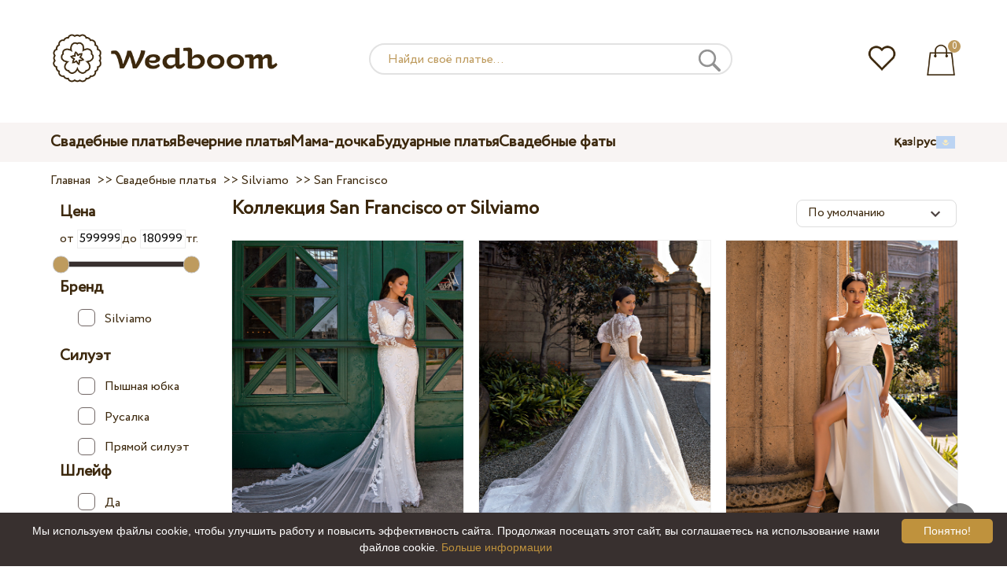

--- FILE ---
content_type: text/html; charset=UTF-8
request_url: https://wedboom.kz/ru/collections/silviamo-san-francisco/
body_size: 11835
content:
<!DOCTYPE html><html lang="ru"><head><title>Коллекция San Francisco от Silviamo – Wedboom.KZ – интернет-магазин платьев</title><meta http-equiv="Content-Type" content="text/html; charset=UTF-8"><meta name="description" content="Купить в интернет-магазине."><meta name="keywords" content="San Francisco"><meta name="viewport" content="width=device-width, initial-scale=1"><meta name="theme-color" content="#be9b5e"><link rel="icon" href="/favicon.ico" type="image/x-icon"><link rel="stylesheet" href="https://i.wdb.im/assets/css/normalize.min.css"><link rel="stylesheet" href="https://i.wdb.im/assets/css/style.min.css" media="screen"><link rel="alternate" href="https://wedboom.ua/ru/collections/silviamo-san-francisco/" hreflang="ru-UA"><link rel="alternate" href="https://wedboom.ua/uk/collections/silviamo-san-francisco/" hreflang="uk-UA"><link rel="alternate" href="https://wedboom.md/ru/collections/silviamo-san-francisco/" hreflang="ru-MD"><link rel="alternate" href="https://wedboom.md/ro/collections/silviamo-san-francisco/" hreflang="ro-MD"><link rel="alternate" href="https://wedboom.kz/ru/collections/silviamo-san-francisco/" hreflang="ru-KZ"><link rel="alternate" href="https://wedboom.kz/kk/collections/silviamo-san-francisco/" hreflang="kk-KZ"><link rel="alternate" href="https://wedboom.pl/collections/silviamo-san-francisco/" hreflang="pl-PL"><link rel="alternate" href="https://wedboom.cz/collections/silviamo-san-francisco/" hreflang="cs-CZ"><link rel="alternate" href="https://wedboom.de/collections/silviamo-san-francisco/" hreflang="de-DE"><link rel="alternate" href="https://wedboom.at/collections/silviamo-san-francisco/" hreflang="de-AT"><link rel="alternate" href="https://wedboom.be/fr/collections/silviamo-san-francisco/" hreflang="fr-BE"><link rel="alternate" href="https://wedboom.be/nl/collections/silviamo-san-francisco/" hreflang="nl-BE"><link rel="alternate" href="https://wedboom.fr/collections/silviamo-san-francisco/" hreflang="fr-FR"><link rel="alternate" href="https://wedboom.it/collections/silviamo-san-francisco/" hreflang="it-IT"><link rel="alternate" href="https://wedboom.nl/collections/silviamo-san-francisco/" hreflang="nl-NL"><link rel="alternate" href="https://wedboom.ro/collections/silviamo-san-francisco/" hreflang="ro-RO"><link rel="alternate" href="https://wedboom.ch/de/collections/silviamo-san-francisco/" hreflang="de-CH"><link rel="alternate" href="https://wedboom.ch/fr/collections/silviamo-san-francisco/" hreflang="fr-CH"><link rel="alternate" href="https://wedboom.ch/it/collections/silviamo-san-francisco/" hreflang="it-CH"><link rel="alternate" href="https://wedboom.co.uk/collections/silviamo-san-francisco/" hreflang="en-GB"><link rel="alternate" href="https://wedboom.eu/ru/collections/silviamo-san-francisco/" hreflang="ru"><link rel="alternate" href="https://wedboom.eu/en/collections/silviamo-san-francisco/" hreflang="en"><link rel="alternate" href="https://wedboom.eu/sk/collections/silviamo-san-francisco/" hreflang="sk-SK"><link rel="alternate" href="https://wedboom.eu/hu/collections/silviamo-san-francisco/" hreflang="hu-HU"><link rel="alternate" href="https://wedboom.eu/bg/collections/silviamo-san-francisco/" hreflang="bg-BG"><link rel="alternate" href="https://wedboom.eu/da/collections/silviamo-san-francisco/" hreflang="da-DK"><link rel="alternate" href="https://wedboom.eu/lv/collections/silviamo-san-francisco/" hreflang="lv-LV"><link rel="alternate" href="https://wedboom.eu/lt/collections/silviamo-san-francisco/" hreflang="lt-LT"><link rel="alternate" href="https://wedboom.eu/et/collections/silviamo-san-francisco/" hreflang="et-EE"><link rel="alternate" href="https://wedboom.eu/sv/collections/silviamo-san-francisco/" hreflang="sv-SE"><link rel="alternate" href="https://wedboom.eu/nn/collections/silviamo-san-francisco/" hreflang="nn-NO"><link rel="alternate" href="https://wedboom.eu/fi/collections/silviamo-san-francisco/" hreflang="fi-FI"><link rel="alternate" href="https://wedboom.eu/pt/collections/silviamo-san-francisco/" hreflang="pt-PT"><link rel="alternate" href="https://wedboom.eu/sr/collections/silviamo-san-francisco/" hreflang="sr-RS"><link rel="alternate" href="https://wedboom.eu/sl/collections/silviamo-san-francisco/" hreflang="sl-SI"><link rel="alternate" href="https://wedboom.eu/hr/collections/silviamo-san-francisco/" hreflang="hr-HR"><link rel="alternate" href="https://wedboom.eu/el/collections/silviamo-san-francisco/" hreflang="el-GR"><link rel="alternate" href="https://wedboom.net/collections/silviamo-san-francisco/" hreflang="x-default"><link rel="canonical" href="https://wedboom.kz/ru/collections/silviamo-san-francisco/" /><link href="https://i.wdb.im/assets/css/mmenu.css" type="text/css" rel="stylesheet"><link href="https://i.wdb.im/assets/css/jquery-ui.min.css" rel="stylesheet" type="text/css"><script src="https://i.wdb.im/assets/js/jquery-1.8.3.min.js"></script><script src="https://i.wdb.im/assets/js/jquery-ui.min.js"></script><script src="https://i.wdb.im/assets/js/ajax-cart.js"></script><script src="https://i.wdb.im/assets/js/ajax-filter.js"></script><script src="https://i.wdb.im/assets/js/jquery-ias.min.js"></script><script async src="https://i.wdb.im/assets/js/product-to-session.js"></script><script src="https://i.wdb.im/assets/js/jquery.autocomplete-min.js"></script><script>
$(function() {
 if ($(window).width() <= 500) { $("img").each(function() { $(this).attr("src", $(this).attr("src").replace("800x1200", "400x600")); }); } }); </script><script src="https://i.wdb.im/assets/js/mmenu.js"></script><script>	
$(function() {
	$(".input_search").autocomplete({
 serviceUrl:'/ajax/search_products_ru.php',
 minChars:1,
 noCache: false, 
 onSelect:
 function(suggestion){
 $(".input_search").closest('form').submit();
 },
 formatResult:
 function(suggestion, currentValue){
 var reEscape = new RegExp('(\\' + ['/', '.', '*', '+', '?', '|', '(', ')', '[', ']', '{', '}', '\\'].join('|\\') + ')', 'g');
 var pattern = '(' + currentValue.replace(reEscape, '\\$1') + ')';
 return (suggestion.data.image?"<img src='"+suggestion.data.image+"'> ":'') + suggestion.value.replace(new RegExp(pattern, 'gi'), '<strong>$1<\/strong>')+(suggestion.data.price_kzt?" <span>"+suggestion.data.price_kzt+" тг.</span>":'');
 }	
	});
});
$(function() {
	$(".input_search_mob").autocomplete({
 serviceUrl:'/ajax/search_products_ru.php',
 minChars:1,
 noCache: false, 
 onSelect:
 function(suggestion){
 $(".input_search_mob").closest('form').submit();
 },
 formatResult:
 function(suggestion, currentValue){
 var reEscape = new RegExp('(\\' + ['/', '.', '*', '+', '?', '|', '(', ')', '[', ']', '{', '}', '\\'].join('|\\') + ')', 'g');
 var pattern = '(' + currentValue.replace(reEscape, '\\$1') + ')';
 return (suggestion.data.image?"<img src='"+suggestion.data.image+"'> ":'') + suggestion.value.replace(new RegExp(pattern, 'gi'), '<strong>$1<\/strong>')+(suggestion.data.price_kzt?" <span>"+suggestion.data.price_kzt+" тг.</span>":'');
 }	
	});
});
</script><script async src="https://www.googletagmanager.com/gtag/js?id=UA-72647710-1"></script><script>
 window.dataLayer = window.dataLayer || [];
 function gtag(){dataLayer.push(arguments);}
 gtag('js', new Date());
 gtag('config', 'UA-72647710-1');
	</script><script>
 var _gaq = _gaq || [];
 _gaq.push(['_setAccount', 'UA-72647710-1']);
 _gaq.push(['_setDomainName', 'wedboom.kz']);
 _gaq.push(['_trackPageview']);
 (function() {
 var ga = document.createElement('script'); ga.type = 'text/javascript'; ga.async = true;
 ga.src = ('https:' == document.location.protocol ? 'https://ssl' : 'http://www') + '.google-analytics.com/ga.js';
 var s = document.getElementsByTagName('script')[0]; s.parentNode.insertBefore(ga, s);
 })();
	</script><script>(function(w,d,s,l,i){w[l]=w[l]||[];w[l].push({'gtm.start':
new Date().getTime(),event:'gtm.js'});var f=d.getElementsByTagName(s)[0],
j=d.createElement(s),dl=l!='dataLayer'?'&l='+l:'';j.async=true;j.src=
'https://www.googletagmanager.com/gtm.js?id='+i+dl;f.parentNode.insertBefore(j,f);
})(window,document,'script','dataLayer','GTM-{$version->google_gmt|escape}');</script><script>
 !function(f,b,e,v,n,t,s)
 {if(f.fbq)return;n=f.fbq=function(){n.callMethod?
 n.callMethod.apply(n,arguments):n.queue.push(arguments)};
 if(!f._fbq)f._fbq=n;n.push=n;n.loaded=!0;n.version='2.0';
 n.queue=[];t=b.createElement(e);t.async=!0;
 t.src=v;s=b.getElementsByTagName(e)[0];
 s.parentNode.insertBefore(t,s)}(window, document,'script',
 'https://connect.facebook.net/en_US/fbevents.js');
 fbq('init', '677481419402271'); 
 fbq('init', '499179584216696');
 fbq('track', 'PageView');
</script><script type='application/ld+json'>{"@context":"https://schema.org","@type":"Organization","url":"https://wedboom.eu/","sameAs":["https://www.facebook.com/wedboom","https://www.instagram.com/wedboomstore/"],"@id":"https://wedbooom.eu/#organization","name":"Wedboom","logo":"{$settings->cdn1}/images/logo.png"}</script><script>
var page = '';
var sort = '';
var keyword = '';
var current_url = 'https://wedboom.kz/';
current_url += 'ru/collections/silviamo-san-francisco/';
</script><script>
document.addEventListener(
"DOMContentLoaded", () => {
new Mmenu( "#my-menu", {
navbar: {
title: "Wedboom.KZ – интернет-магазин платьев"
}
});
}
);
</script><script>
$(document).ready(function(){
$(window).scroll(function(){
if ($(this).scrollTop() > 100) {
$('.scrollup').fadeIn();
} else {
$('.scrollup').fadeOut();
}
});
$('.scrollup').click(function(){
$("html, body").animate({ scrollTop: 0 }, 600);
return false;
});
});
</script><script>
fbq('trackCustom', 'ViewCategory', {
 content_name: 'Коллекция San Francisco от Silviamo ',
 content_category: 'Главная > Свадебные платья > Silviamo > San Francisco',
 content_ids: ['16647', '16646', '16645', '16644', '16643', '16642', '16641', '16640', '16639', '16638'],
 content_type: 'product',
 product_catalog_id: '530415554369526'
});
</script><script async id="cookieinfo" src="https://i.wdb.im/assets/js/cookieinfo.min.js" data-bg="#38302f" data-fg="#FFFFFF" data-divlinkbg="#bf923d" data-link="#bf923d" data-divlink="#FFFFFF" data-cookie="CookieInfoScript" data-message="Мы используем файлы cookie, чтобы улучшить работу и повысить эффективность сайта. Продолжая посещать этот сайт, вы соглашаетесь на использование нами файлов cookie." data-linkmsg="Больше информации" data-close-text="Понятно!"></script></head><body><noscript><img height="1" width="1" alt="" style="display:none" src="https://www.facebook.com/tr?id=677481419402271&ev=PageView&noscript=1" /></noscript><noscript><img height="1" width="1" alt="" style="display:none" src="https://www.facebook.com/tr?id=499179584216696&ev=PageView&noscript=1" /></noscript><script>
$(window).scroll(function() {
var height = $(window).scrollTop();
if(height > 130){
$("#header-fixed").slideDown(100);
} else{
$("#header-fixed").slideUp(100);
}
});
</script><div id="header-fixed"><div id="catalog-menu-container-fix"><div id="fixed-catalog"><ul><li><a href="/ru/wedding-dresses/">Свадебные платья</a></li><li><a href="/ru/evening-dresses/">Вечерние платья</a></li><li><a href="/ru/family-look/">Мама-дочка</a></li><li><a href="/ru/boudoir-dresses/">Будуарные платья</a></li><li><a href="/ru/bridal-veils/">Свадебные фаты</a></li></ul></div><div id="fixed-informer"><div class="wishlist_informer"><a href="/ru/wishlist/"><div class="whishlist-informer-off"></div></a></div><div class="cart_informer"><script>
$(document).ready(function(){
 $(".show-cart").click(function(){
 $("#header-fixed > .cart_informer > .data").show();
 $("#header > .cart_informer > .data").show();
 $("#header-mob > .cart_informer > .data").show();
 });
 $(".close-cart").click(function(){
 $("#header-fixed > .cart_informer > .data").hide();
 $("#header > .cart_informer > .data").hide();
 $("#header-mob > .cart_informer > .data").hide();
 });
});
</script><script>
function positionCartModal() {
 const modal = document.querySelector('.modal-cart');
 if (!modal) return;
 const modalHeight = modal.offsetHeight;
 const screenHeight = window.innerHeight;
 if (modalHeight < screenHeight * 0.9) { modal.style.top = '50%'; modal.style.transform = 'translate(-50%, -50%)'; } else { modal.style.top = '5%'; modal.style.transform = 'translateX(-50%)'; } } window.addEventListener('load', positionCartModal); window.addEventListener('resize', positionCartModal); </script><div class="cart-informer-off"></div><span class="informer-items informer-items-full">0</span></a></div><div id="modal_cart" class="modal data" style="display:none"><div class="modal-cart"><div class="close-cart"><a href="#"><img src="https://i.wdb.im/images/close-b.png" alt="закрыть" title="закрыть"></a></div><h4>Корзина</h4><span>Ваша корзина пуста</span></div></div></div></div></div></div><div id="header"><div id="logo"><a href="/ru/"><img src="https://i.wdb.im/images/logo.png" alt="Wedboom.KZ" title="Wedboom.KZ"></a></div><div id="search"><form action="/ru/search"><input class="input_search" type="text" name="keyword" value="" placeholder="Найди своё платье..."/><input type="hidden" name="lang" value="ru"><input type="image" src="[data-uri]" alt="поиск" title="поиск"></form></div><div class="wishlist_informer"><a href="/ru/wishlist/"><div class="whishlist-informer-off"></div></a></div><div class="cart_informer"><script>
$(document).ready(function(){
 $(".show-cart").click(function(){
 $("#header-fixed > .cart_informer > .data").show();
 $("#header > .cart_informer > .data").show();
 $("#header-mob > .cart_informer > .data").show();
 });
 $(".close-cart").click(function(){
 $("#header-fixed > .cart_informer > .data").hide();
 $("#header > .cart_informer > .data").hide();
 $("#header-mob > .cart_informer > .data").hide();
 });
});
</script><script>
function positionCartModal() {
 const modal = document.querySelector('.modal-cart');
 if (!modal) return;
 const modalHeight = modal.offsetHeight;
 const screenHeight = window.innerHeight;
 if (modalHeight < screenHeight * 0.9) { modal.style.top = '50%'; modal.style.transform = 'translate(-50%, -50%)'; } else { modal.style.top = '5%'; modal.style.transform = 'translateX(-50%)'; } } window.addEventListener('load', positionCartModal); window.addEventListener('resize', positionCartModal); </script><div class="cart-informer-off"></div><span class="informer-items informer-items-full">0</span></a></div><div id="modal_cart" class="modal data" style="display:none"><div class="modal-cart"><div class="close-cart"><a href="#"><img src="https://i.wdb.im/images/close-b.png" alt="закрыть" title="закрыть"></a></div><h4>Корзина</h4><span>Ваша корзина пуста</span></div></div></div></div><div id="header-mob"><div id="menu"><a href="#my-menu"></a></div><div id="search-mob-h"><a href="#"></a></div><div id="logo-mob"><a href="/ru/"></a></div><div class="wishlist_informer"><a href="/ru/wishlist/"><div class="whishlist-informer-off"></div></a></div><div class="cart_informer"><script>
$(document).ready(function(){
 $(".show-cart").click(function(){
 $("#header-fixed > .cart_informer > .data").show();
 $("#header > .cart_informer > .data").show();
 $("#header-mob > .cart_informer > .data").show();
 });
 $(".close-cart").click(function(){
 $("#header-fixed > .cart_informer > .data").hide();
 $("#header > .cart_informer > .data").hide();
 $("#header-mob > .cart_informer > .data").hide();
 });
});
</script><script>
function positionCartModal() {
 const modal = document.querySelector('.modal-cart');
 if (!modal) return;
 const modalHeight = modal.offsetHeight;
 const screenHeight = window.innerHeight;
 if (modalHeight < screenHeight * 0.9) { modal.style.top = '50%'; modal.style.transform = 'translate(-50%, -50%)'; } else { modal.style.top = '5%'; modal.style.transform = 'translateX(-50%)'; } } window.addEventListener('load', positionCartModal); window.addEventListener('resize', positionCartModal); </script><div class="cart-informer-off"></div><span class="informer-items informer-items-full">0</span></a></div><div id="modal_cart" class="modal data" style="display:none"><div class="modal-cart"><div class="close-cart"><a href="#"><img src="https://i.wdb.im/images/close-b.png" alt="закрыть" title="закрыть"></a></div><h4>Корзина</h4><span>Ваша корзина пуста</span></div></div></div></div><div id="modal-search" class="modal"><script>
$(document).ready(function(){
 $("#hide-search").click(function(){
 $("#search-mob").hide();
 $("#modal-search").hide();
 MagicSlideshow.play('slideshow-1');
 });
 $("#search-mob-h").click(function(){
 $("#search-mob").show();
 $("#modal-search").show();
 MagicSlideshow.pause('slideshow-1');
 });	
});
</script><div id="search-mob"><img id="hide-search" src="https://i.wdb.im/images/px.png" alt="закрыть"><form action="/ru/search"><input class="input_search_mob" type="text" name="keyword" value="" placeholder="Найди своё платье..."/><input type="hidden" name="lang" value="ru"><input type="image" src="[data-uri]" alt="поиск" title="поиск"></form></div></div><script>
	window.onscroll = function() {myFunction()};
	var header = document.getElementById("header-mob");
	var sticky = header.offsetTop;
	function myFunction() {
 if (window.pageYOffset > sticky) {
 header.classList.add("sticky");
 } else {
 header.classList.remove("sticky");
 }
	}	
	</script><div id="catalog-menu"><div id="catalog-menu-container"><ul><li><a href="/ru/wedding-dresses/">Свадебные платья</a></li><li><a href="/ru/evening-dresses/">Вечерние платья</a></li><li><a href="/ru/family-look/">Мама-дочка</a></li><li><a href="/ru/boudoir-dresses/">Будуарные платья</a></li><li><a href="/ru/bridal-veils/">Свадебные фаты</a></li></ul><div id="versions"><div id="langs"><a href="https://wedboom.kz/kk/collections/silviamo-san-francisco/">қаз</a><span class="sep">|</span><a href="https://wedboom.kz/ru/collections/silviamo-san-francisco/">рус</a></div><div id="flags"><a href="#" onclick="document.getElementById('international').style.display='block';MagicSlideshow.pause('slideshow-1');return false;"><img class="kz flag" src="https://i.wdb.im/images/px.png" alt=""></a></div></div></div></div><div id="international" class="modal" style="display:none"><div class="modal-vers"><div id="close-lang"><a href="#" onclick="document.getElementById('international').style.display='none';return false;"><img src="[data-uri]" alt="закрыть" title="закрыть"></a></div><div class="international"><ul class="in-1"><li class="at"><a href="https://wedboom.at/collections/silviamo-san-francisco/" rel="nofollow">Österreich<span class="language">(Austria)</span></a><li class="be"><a href="https://wedboom.be/collections/silviamo-san-francisco/" rel="nofollow">Belgique<span class="language">(Belgium)</span></a><li class="bg"><a href="https://wedboom.eu/bg/collections/silviamo-san-francisco/" rel="nofollow">България<span class="language">(Bulgaria)</span></a></li><li class="hr"><a href="https://wedboom.eu/hr/collections/silviamo-san-francisco/" rel="nofollow">Hrvatska<span class="language">(Croatia)</span></a></li><li class="cz"><a href="https://wedboom.cz/collections/silviamo-san-francisco/" rel="nofollow">Česko<span class="language">(Czechia)</span></a><li class="da"><a href="https://wedboom.eu/da/collections/silviamo-san-francisco/" rel="nofollow">Danmark<span class="language">(Denmark)</span></a></li><li class="et"><a href="https://wedboom.eu/et/collections/silviamo-san-francisco/" rel="nofollow">Eesti<span class="language">(Estonia)</span></a></li><li class="fi"><a href="https://wedboom.eu/fi/collections/silviamo-san-francisco/" rel="nofollow">Suomi<span class="language">(Finland)</span></a></li><li class="fr"><a href="https://wedboom.fr/collections/silviamo-san-francisco/" rel="nofollow">France<span class="language">(France)</span></a><li class="de"><a href="https://wedboom.de/collections/silviamo-san-francisco/" rel="nofollow">Deutschland<span class="language">(Germany)</span></a><li class="el"><a href="https://wedboom.eu/el/collections/silviamo-san-francisco/" rel="nofollow">Ελλάδα<span class="language">(Greece)</span></a></li></ul><ul class="in-2"><li class="hu"><a href="https://wedboom.eu/hu/collections/silviamo-san-francisco/" rel="nofollow">Magyarország<span class="language">(Hungary)</span></a></li><li class="it"><a href="https://wedboom.it/collections/silviamo-san-francisco/" rel="nofollow">Italia<span class="language">(Italy)</span></a><li class="kz"><a href="https://wedboom.kz/kk/collections/silviamo-san-francisco/" rel="nofollow">Қазақстан<span class="language">(Kazakhstan)</span></a><li class="lv"><a href="https://wedboom.eu/lv/collections/silviamo-san-francisco/" rel="nofollow">Latvija<span class="language">(Latvia)</span></a></li><li class="lt"><a href="https://wedboom.eu/lt/collections/silviamo-san-francisco/" rel="nofollow">Lietuva<span class="language">(Lithuania)</span></a></li><li class="md"><a href="https://wedboom.md/ro/collections/silviamo-san-francisco/" rel="nofollow">Moldova<span class="language">(Moldova)</span></a><li class="nl"><a href="https://wedboom.nl/collections/silviamo-san-francisco/" rel="nofollow">Nederland<span class="language">(Netherlands)</span></a><li class="nn"><a href="https://wedboom.eu/nn/collections/silviamo-san-francisco/" rel="nofollow">Noreg<span class="language">(Norway)</span></a></li><li class="pl"><a href="https://wedboom.pl/collections/silviamo-san-francisco/" rel="nofollow">Polska<span class="language">(Poland)</span></a><li class="pt"><a href="https://wedboom.eu/pt/collections/silviamo-san-francisco/" rel="nofollow">Portugal<span class="language">(Portugal)</span></a></li><li class="ro"><a href="https://wedboom.ro/collections/silviamo-san-francisco/" rel="nofollow">România<span class="language">(Romania)</span></a></ul><ul class="in-3"><li class="sr"><a href="https://wedboom.eu/sr/collections/silviamo-san-francisco/" rel="nofollow">Србија<span class="language">(Serbia)</span></a></li><li class="sk"><a href="https://wedboom.eu/sk/collections/silviamo-san-francisco/" rel="nofollow">Slovensko<span class="language">(Slovakia)</span></a></li><li class="sl"><a href="https://wedboom.eu/sl/collections/silviamo-san-francisco/" rel="nofollow">Slovenija<span class="language">(Slovenia)</span></a></li><li class="es"><a href="https://wedboom.es/collections/silviamo-san-francisco/" rel="nofollow">España<span class="language">(Spain)</span></a><li class="sv"><a href="https://wedboom.eu/sv/collections/silviamo-san-francisco/" rel="nofollow">Sverige<span class="language">(Sweden)</span></a></li><li class="ch"><a href="https://wedboom.ch/de/collections/silviamo-san-francisco/" rel="nofollow">Schweiz<span class="language">(Switzerland)</span></a><li class="ua"><a href="https://wedboom.ua/uk/collections/silviamo-san-francisco/" rel="nofollow">Україна<span class="language">(Ukraine)</span></a><li class="uk"><a href="https://wedboom.co.uk/collections/silviamo-san-francisco/" rel="nofollow">United Kingdom<span class="language">(UK)</span></a><li class="eu"><a href="https://wedboom.eu/en/collections/silviamo-san-francisco/" rel="nofollow">Europe<span class="language">(English)</span></a><li class="net"><a href="https://wedboom.net/collections/silviamo-san-francisco/" rel="nofollow">International<span class="language">(English)</span></a></ul></div></div></div><script>
document.addEventListener('click', function (event) {
 const modal = event.target.closest('.modal');
 if (!modal) return;
 if (!event.target.closest('.modal-cart, .modal-vers, .modal-pay, .modal-sizes, #search-mob, #filter_block')) {
 modal.style.display = 'none';
 }
});
</script><div id="content"><div class="content-container"><div id="path" xmlns:v="https://rdf.data-vocabulary.org/#"><a href="/ru/" property="v:url" title="Wedboom.KZ – интернет-магазин платьев"><span typeof="v:Breadcrumb" property="v:title">Главная</span></a>
&nbsp;>>&nbsp;<a href="/ru/wedding-dresses/" property="v:url" title="Свадебные платья"><span typeof="v:Breadcrumb" property="v:title">Свадебные платья</span></a>
&nbsp;>>&nbsp;<a href="/ru/wedding-dresses/silviamo/" property="v:url" title="Silviamo"><span typeof="v:Breadcrumb" property="v:title">Silviamo</span></a>
&nbsp;>>&nbsp;<a href="/ru/collections/silviamo-san-francisco/" property="v:url" title="San Francisco"><span typeof="v:Breadcrumb" property="v:title">San Francisco</span></a></div></div><div class="content-container" id="content-container"><div id="filter_block"><script>
	$(document).ready(function(){
 $("#hide_filter").click(function(){
 $("#filter_block").hide();
 $(".filter").hide();
 });
 $("#products_filter").click(function(){
 $("#filter_block").show();
 $(".filter").show();
 });
 if(window.location.href.indexOf("filter") > -1) {
 $("#filter_block").show();
 $(".filter").show();
 }	
	});
	</script><div id="filter_block2"><a href="https://wedboom.kz/ru/collections/silviamo-san-francisco/"><img src="https://i.wdb.im/images/close-b.png" alt="закрыть" title="закрыть"></a><script>
$('#flat-slider').slider({
orientation: 'horizontal',
range: true,
values: [17,67]
});
$(document).ready(function(){
var minMtf = 599999;
var maxMtf = 1809999;
var valuesFirst = 599999;
var valuesSecond = 1809999;
$( "#flat-slider" ).slider({
range: true,
min: minMtf,
max: maxMtf,
values: [ valuesFirst, valuesSecond ],
stop: function(event, ui) {
$( "input#minCost" ).val( ui.values[ 0 ] );
$( "input#maxCost" ).val( ui.values[ 1 ] );
$( "input#maxCost" ).trigger('change');
},
slide: function( event, ui ) {
$( "input#minCost" ).val( ui.values[ 0 ] );
$( "input#maxCost" ).val( ui.values[ 1 ] );
}
});
$("input#minCost").change(function(){
var value1=$("input#minCost").val();
var value2=$("input#maxCost").val();
if(parseInt(value1) > parseInt(value2)){
value1 = value2;
$("input#minCost").val(value1);
}
$("#flat-slider").slider("values",0,value1);
});
$("input#maxCost").change(function(){
var value1=$("input#minCost").val();
var value2=$("input#maxCost").val();
if(parseInt(value1) > parseInt(value2)){
value2 = value1;
$("input#maxCost").val(value2);
}
$("#flat-slider").slider("values",1,value2);
});
});
</script><form method="get" action="/ru/collections/silviamo-san-francisco/" id="featur" name="featur"><div class="price_position"><h3 id="fh">Цена</h3><div class="filters_wrapper"><div><label for="minCost">от
 <input style="width: 25%; padding:2px; text-align:center; background-color: transparent; border: 1px solid #eee;" type="text" name="price_first" id="minCost" value="599999"/></label><label for="maxCost">до
 <input style="width: 25%; padding:2px; text-align:center; background-color: transparent; border: 1px solid #eee;" type="text" name="price_last" id="maxCost" value="1809999"/></label>тг.
 </div><br><div class="flat-slider" id="flat-slider" style="width: 80%;"></div><br></div></div><div class="filter_group"><h3 class="feature_name" data-feature="brand">
 Бренд
 </h3><div id="brands_div"><ul><li><label class="container" for="brand_9">Silviamo<input type="checkbox" id="brand_9" name="brand_9" value="9" /><span class="checkmark"></span></label></li></ul></div><br><h3 class="feature_name" data-feature="1">
 Силуэт
 </h3><ul><li><label class="container" for="1pai_1">Пышная юбка<input type="checkbox" id="1pai_1" name="1[]" value="ball-gown" /><span class="checkmark"></span></label></li><li><label class="container" for="1pai_2">Русалка<input type="checkbox" id="1pai_2" name="1[]" value="fit-and-flare" /><span class="checkmark"></span></label></li><li><label class="container" for="1pai_3">Прямой силуэт<input type="checkbox" id="1pai_3" name="1[]" value="sheath" /><span class="checkmark"></span></label></li></ul><h3 class="feature_name" data-feature="5">
 Шлейф
 </h3><ul><li><label class="container" for="5pai_1">Да<input type="checkbox" id="5pai_1" name="5[]" value="-yes" /><span class="checkmark"></span></label></li></ul><h3 class="feature_name" data-feature="8">
 Рукав
 </h3><ul><li><label class="container" for="8pai_1">Длинный<input type="checkbox" id="8pai_1" name="8[]" value="-long" /><span class="checkmark"></span></label></li><li><label class="container" for="8pai_2">Нет<input type="checkbox" id="8pai_2" name="8[]" value="-no" /><span class="checkmark"></span></label></li><li><label class="container" for="8pai_3">Короткий<input type="checkbox" id="8pai_3" name="8[]" value="-short" /><span class="checkmark"></span></label></li></ul><h3 class="feature_name" data-feature="6">
 Трансформер
 </h3><ul><li><label class="container" for="6pai_1">Нет<input type="checkbox" id="6pai_1" name="6[]" value="-no" /><span class="checkmark"></span></label></li><li><label class="container" for="6pai_2">Да<input type="checkbox" id="6pai_2" name="6[]" value="-yes" /><span class="checkmark"></span></label></li></ul><br><div id="mob-filter-buttons"><div id="mob-filter-butts"><a href="https://wedboom.kz/ru/collections/silviamo-san-francisco/" class="show-filter">Показать</a><span>&nbsp;</span><a href="/ru/wedding-dresses/" class="cancel-filter">Сбросить</a></div></div><a href="/ru/wedding-dresses/">Сбросить все фильтры</a></div></form><br /></div></div><div id="products_block"><div id="products_header"><h1>Коллекция San Francisco от Silviamo </h1></div><div id="products_sort"><script>
 function clicker(that) {
 var pick = that.options[that.selectedIndex].value;
 location.href = pick;
 }
	</script><script>	
	if ($(window).width() < 1024) { jQuery(function ($) { var ajaxBox = document.getElementById('ajax-box'); if ( localStorage.class ) { ajaxBox.className = localStorage.class; } $(':button.catalog-full, :button.catalog').click(function (e) { localStorage.class = ajaxBox.className = e.target.className; }); }); } </script><select onchange="clicker(this)" class="sort" id="sizes"><option value="/ru/collections/silviamo-san-francisco/?sort=views">По популярности</option><option value="/ru/collections/silviamo-san-francisco/?sort=price">По возрастанию цены</option><option value="/ru/collections/silviamo-san-francisco/?sort=priced">По убыванию цены</option><option value="/ru/collections/silviamo-san-francisco/?sort=name">По имени</option><option selected value="/ru/collections/silviamo-san-francisco/?sort=position">По умолчанию</option></select></div><div id="products_grid"><button class="catalog-full"></button><button class="catalog"></button></div><div id="products_filter"><img src="https://i.wdb.im/images/px.png" alt="фильтр" /></div><ul id="ajax-box" class="catalog"><li class="products"><div class="image"><a href="/ru/wedding-dresses/silviamo-s-642-ofelia" title="Свадебное платье Silviamo S-642-Ofelia"><img class="list" src="https://i.wdb.im/products/S-642-Ofelia-1.800x1200.jpg" alt="Свадебное платье Silviamo S-642-Ofelia" title="Свадебное платье Silviamo S-642-Ofelia"/></a><div class="color-icons"></div><div class="hover"><div class="wish"><a href="/ru/wishlist?id=16647" class="addps" id="addToWishList-16647" data-id='16647' data-key='wishlist' data-informer='1' data-result-text='<img src="https://i.wdb.im/images/heart-on.png" alt="добавлено в избранное" title="добавлено в избранное">'><img src="https://i.wdb.im/images/heart-off.png" alt="добавить в избранное" title="добавить в избранное"></a><script>
 var a = document.getElementById('addToWishList-16647');
 a.addEventListener(
 'click', 
 function() { 
 fbq('track', 'AddToWishlist', {
 content_ids: ['16647'],
 content_type: 'product',
 product_catalog_id: '530415554369526',
 value: '664999.00',
 currency: 'KZT' 
 }); 
 _gaq.push(['_trackEvent', '[Page Type]', 'Add to Wishlist', '[Свадебное платье Silviamo S-642-Ofelia]']); 
 },
 false
 );
 </script></div><div class="more"><a href="/ru/wedding-dresses/silviamo-s-642-ofelia">Подробнее</a></div></div></div><div class="item_row"><div class="item_name"><a href="/ru/wedding-dresses/silviamo-s-642-ofelia" title="Свадебное платье Silviamo S-642-Ofelia">Свадебное платье Silviamo S-642-Ofelia</a><div class="price"><span class="strike">904 999.<span class="cents">00</span> тг.</span><span>664 999.<span class="cents">00</span> тг.</span></div></div><div class="buy_now"><a href="/ru/wedding-dresses/silviamo-s-642-ofelia">Подробнее</a></div></div></li><li class="products"><div class="image"><a href="/ru/wedding-dresses/silviamo-s-643-olanna" title="Свадебное платье Silviamo S-643-Olanna"><img class="list" src="https://i.wdb.im/products/S-643-Olanna-1.800x1200.jpg" alt="Свадебное платье Silviamo S-643-Olanna" title="Свадебное платье Silviamo S-643-Olanna"/></a><div class="color-icons"></div><div class="hover"><div class="wish"><a href="/ru/wishlist?id=16646" class="addps" id="addToWishList-16646" data-id='16646' data-key='wishlist' data-informer='1' data-result-text='<img src="https://i.wdb.im/images/heart-on.png" alt="добавлено в избранное" title="добавлено в избранное">'><img src="https://i.wdb.im/images/heart-off.png" alt="добавить в избранное" title="добавить в избранное"></a><script>
 var a = document.getElementById('addToWishList-16646');
 a.addEventListener(
 'click', 
 function() { 
 fbq('track', 'AddToWishlist', {
 content_ids: ['16646'],
 content_type: 'product',
 product_catalog_id: '530415554369526',
 value: '874999.00',
 currency: 'KZT' 
 }); 
 _gaq.push(['_trackEvent', '[Page Type]', 'Add to Wishlist', '[Свадебное платье Silviamo S-643-Olanna]']); 
 },
 false
 );
 </script></div><div class="more"><a href="/ru/wedding-dresses/silviamo-s-643-olanna">Подробнее</a></div></div></div><div class="item_row"><div class="item_name"><a href="/ru/wedding-dresses/silviamo-s-643-olanna" title="Свадебное платье Silviamo S-643-Olanna">Свадебное платье Silviamo S-643-Olanna</a><div class="price"><span class="strike">1 024 999.<span class="cents">00</span> тг.</span><span>874 999.<span class="cents">00</span> тг.</span></div></div><div class="buy_now"><a href="/ru/wedding-dresses/silviamo-s-643-olanna">Подробнее</a></div></div></li><li class="products"><div class="image"><a href="/ru/wedding-dresses/silviamo-s-644-orly" title="Свадебное платье Silviamo S-644-Orly"><img class="list" src="https://i.wdb.im/products/S-644-Orly-1.800x1200.jpg" alt="Свадебное платье Silviamo S-644-Orly" title="Свадебное платье Silviamo S-644-Orly"/></a><div class="color-icons"></div><div class="hover"><div class="wish"><a href="/ru/wishlist?id=16645" class="addps" id="addToWishList-16645" data-id='16645' data-key='wishlist' data-informer='1' data-result-text='<img src="https://i.wdb.im/images/heart-on.png" alt="добавлено в избранное" title="добавлено в избранное">'><img src="https://i.wdb.im/images/heart-off.png" alt="добавить в избранное" title="добавить в избранное"></a><script>
 var a = document.getElementById('addToWishList-16645');
 a.addEventListener(
 'click', 
 function() { 
 fbq('track', 'AddToWishlist', {
 content_ids: ['16645'],
 content_type: 'product',
 product_catalog_id: '530415554369526',
 value: '599999.00',
 currency: 'KZT' 
 }); 
 _gaq.push(['_trackEvent', '[Page Type]', 'Add to Wishlist', '[Свадебное платье Silviamo S-644-Orly]']); 
 },
 false
 );
 </script></div><div class="more"><a href="/ru/wedding-dresses/silviamo-s-644-orly">Подробнее</a></div></div></div><div class="item_row"><div class="item_name"><a href="/ru/wedding-dresses/silviamo-s-644-orly" title="Свадебное платье Silviamo S-644-Orly">Свадебное платье Silviamo S-644-Orly</a><div class="price"><span class="strike">784 999.<span class="cents">00</span> тг.</span><span>599 999.<span class="cents">00</span> тг.</span></div></div><div class="buy_now"><a href="/ru/wedding-dresses/silviamo-s-644-orly">Подробнее</a></div></div></li><li class="products"><div class="image"><a href="/ru/wedding-dresses/silviamo-s-645-odrie" title="Свадебное платье Silviamo S-645-Odrie"><img class="list" src="https://i.wdb.im/products/S-645-Odrie-1.800x1200.jpg" alt="Свадебное платье Silviamo S-645-Odrie" title="Свадебное платье Silviamo S-645-Odrie"/></a><div class="color-icons"></div><div class="hover"><div class="wish"><a href="/ru/wishlist?id=16644" class="addps" id="addToWishList-16644" data-id='16644' data-key='wishlist' data-informer='1' data-result-text='<img src="https://i.wdb.im/images/heart-on.png" alt="добавлено в избранное" title="добавлено в избранное">'><img src="https://i.wdb.im/images/heart-off.png" alt="добавить в избранное" title="добавить в избранное"></a><script>
 var a = document.getElementById('addToWishList-16644');
 a.addEventListener(
 'click', 
 function() { 
 fbq('track', 'AddToWishlist', {
 content_ids: ['16644'],
 content_type: 'product',
 product_catalog_id: '530415554369526',
 value: '964999.00',
 currency: 'KZT' 
 }); 
 _gaq.push(['_trackEvent', '[Page Type]', 'Add to Wishlist', '[Свадебное платье Silviamo S-645-Odrie]']); 
 },
 false
 );
 </script></div><div class="more"><a href="/ru/wedding-dresses/silviamo-s-645-odrie">Подробнее</a></div></div></div><div class="item_row"><div class="item_name"><a href="/ru/wedding-dresses/silviamo-s-645-odrie" title="Свадебное платье Silviamo S-645-Odrie">Свадебное платье Silviamo S-645-Odrie</a><div class="price"><span class="strike">1 114 999.<span class="cents">00</span> тг.</span><span>964 999.<span class="cents">00</span> тг.</span></div></div><div class="buy_now"><a href="/ru/wedding-dresses/silviamo-s-645-odrie">Подробнее</a></div></div></li><li class="products"><div class="image"><a href="/ru/wedding-dresses/silviamo-s-646-odyssey" title="Свадебное платье Silviamo S-646-Odyssey"><img class="list" src="https://i.wdb.im/products/S-646-Odyssey-2.800x1200.jpg" alt="Свадебное платье Silviamo S-646-Odyssey" title="Свадебное платье Silviamo S-646-Odyssey"/></a><div class="color-icons"></div><div class="hover"><div class="wish"><a href="/ru/wishlist?id=16643" class="addps" id="addToWishList-16643" data-id='16643' data-key='wishlist' data-informer='1' data-result-text='<img src="https://i.wdb.im/images/heart-on.png" alt="добавлено в избранное" title="добавлено в избранное">'><img src="https://i.wdb.im/images/heart-off.png" alt="добавить в избранное" title="добавить в избранное"></a><script>
 var a = document.getElementById('addToWishList-16643');
 a.addEventListener(
 'click', 
 function() { 
 fbq('track', 'AddToWishlist', {
 content_ids: ['16643'],
 content_type: 'product',
 product_catalog_id: '530415554369526',
 value: '1204999.00',
 currency: 'KZT' 
 }); 
 _gaq.push(['_trackEvent', '[Page Type]', 'Add to Wishlist', '[Свадебное платье Silviamo S-646-Odyssey]']); 
 },
 false
 );
 </script></div><div class="more"><a href="/ru/wedding-dresses/silviamo-s-646-odyssey">Подробнее</a></div></div></div><div class="item_row"><div class="item_name"><a href="/ru/wedding-dresses/silviamo-s-646-odyssey" title="Свадебное платье Silviamo S-646-Odyssey">Свадебное платье Silviamo S-646-Odyssey</a><div class="price"><span class="strike">1 564 999.<span class="cents">00</span> тг.</span><span>1 204 999.<span class="cents">00</span> тг.</span></div></div><div class="buy_now"><a href="/ru/wedding-dresses/silviamo-s-646-odyssey">Подробнее</a></div></div></li><li class="products"><div class="image"><a href="/ru/wedding-dresses/silviamo-s-647-oriana" title="Свадебное платье Silviamo S-647-Oriana"><img class="list" src="https://i.wdb.im/products/S-647-Oriana-4.800x1200.jpg" alt="Свадебное платье Silviamo S-647-Oriana" title="Свадебное платье Silviamo S-647-Oriana"/></a><div class="color-icons"></div><div class="hover"><div class="wish"><a href="/ru/wishlist?id=16642" class="addps" id="addToWishList-16642" data-id='16642' data-key='wishlist' data-informer='1' data-result-text='<img src="https://i.wdb.im/images/heart-on.png" alt="добавлено в избранное" title="добавлено в избранное">'><img src="https://i.wdb.im/images/heart-off.png" alt="добавить в избранное" title="добавить в избранное"></a><script>
 var a = document.getElementById('addToWishList-16642');
 a.addEventListener(
 'click', 
 function() { 
 fbq('track', 'AddToWishlist', {
 content_ids: ['16642'],
 content_type: 'product',
 product_catalog_id: '530415554369526',
 value: '1809999.00',
 currency: 'KZT' 
 }); 
 _gaq.push(['_trackEvent', '[Page Type]', 'Add to Wishlist', '[Свадебное платье Silviamo S-647-Oriana]']); 
 },
 false
 );
 </script></div><div class="more"><a href="/ru/wedding-dresses/silviamo-s-647-oriana">Подробнее</a></div></div></div><div class="item_row"><div class="item_name"><a href="/ru/wedding-dresses/silviamo-s-647-oriana" title="Свадебное платье Silviamo S-647-Oriana">Свадебное платье Silviamo S-647-Oriana</a><div class="price"><span class="strike">2 169 999.<span class="cents">00</span> тг.</span><span>1 809 999.<span class="cents">00</span> тг.</span></div></div><div class="buy_now"><a href="/ru/wedding-dresses/silviamo-s-647-oriana">Подробнее</a></div></div></li><li class="products"><div class="image"><a href="/ru/wedding-dresses/silviamo-s-648-olena" title="Свадебное платье Silviamo S-648-Olena"><img class="list" src="https://i.wdb.im/products/S-648-Olena-2.800x1200.jpg" alt="Свадебное платье Silviamo S-648-Olena" title="Свадебное платье Silviamo S-648-Olena"/></a><div class="color-icons"></div><div class="hover"><div class="wish"><a href="/ru/wishlist?id=16641" class="addps" id="addToWishList-16641" data-id='16641' data-key='wishlist' data-informer='1' data-result-text='<img src="https://i.wdb.im/images/heart-on.png" alt="добавлено в избранное" title="добавлено в избранное">'><img src="https://i.wdb.im/images/heart-off.png" alt="добавить в избранное" title="добавить в избранное"></a><script>
 var a = document.getElementById('addToWishList-16641');
 a.addEventListener(
 'click', 
 function() { 
 fbq('track', 'AddToWishlist', {
 content_ids: ['16641'],
 content_type: 'product',
 product_catalog_id: '530415554369526',
 value: '844999.00',
 currency: 'KZT' 
 }); 
 _gaq.push(['_trackEvent', '[Page Type]', 'Add to Wishlist', '[Свадебное платье Silviamo S-648-Olena]']); 
 },
 false
 );
 </script></div><div class="more"><a href="/ru/wedding-dresses/silviamo-s-648-olena">Подробнее</a></div></div></div><div class="item_row"><div class="item_name"><a href="/ru/wedding-dresses/silviamo-s-648-olena" title="Свадебное платье Silviamo S-648-Olena">Свадебное платье Silviamo S-648-Olena</a><div class="price"><span class="strike">1 024 999.<span class="cents">00</span> тг.</span><span>844 999.<span class="cents">00</span> тг.</span></div></div><div class="buy_now"><a href="/ru/wedding-dresses/silviamo-s-648-olena">Подробнее</a></div></div></li><li class="products"><div class="image"><a href="/ru/wedding-dresses/silviamo-s-649-olivia" title="Свадебное платье Silviamo S-649-Olivia"><img class="list" src="https://i.wdb.im/products/S-649-Olivia-1.800x1200.jpg" alt="Свадебное платье Silviamo S-649-Olivia" title="Свадебное платье Silviamo S-649-Olivia"/></a><div class="color-icons"></div><div class="hover"><div class="wish"><a href="/ru/wishlist?id=16640" class="addps" id="addToWishList-16640" data-id='16640' data-key='wishlist' data-informer='1' data-result-text='<img src="https://i.wdb.im/images/heart-on.png" alt="добавлено в избранное" title="добавлено в избранное">'><img src="https://i.wdb.im/images/heart-off.png" alt="добавить в избранное" title="добавить в избранное"></a><script>
 var a = document.getElementById('addToWishList-16640');
 a.addEventListener(
 'click', 
 function() { 
 fbq('track', 'AddToWishlist', {
 content_ids: ['16640'],
 content_type: 'product',
 product_catalog_id: '530415554369526',
 value: '844999.00',
 currency: 'KZT' 
 }); 
 _gaq.push(['_trackEvent', '[Page Type]', 'Add to Wishlist', '[Свадебное платье Silviamo S-649-Olivia]']); 
 },
 false
 );
 </script></div><div class="more"><a href="/ru/wedding-dresses/silviamo-s-649-olivia">Подробнее</a></div></div></div><div class="item_row"><div class="item_name"><a href="/ru/wedding-dresses/silviamo-s-649-olivia" title="Свадебное платье Silviamo S-649-Olivia">Свадебное платье Silviamo S-649-Olivia</a><div class="price"><span class="strike">964 999.<span class="cents">00</span> тг.</span><span>844 999.<span class="cents">00</span> тг.</span></div></div><div class="buy_now"><a href="/ru/wedding-dresses/silviamo-s-649-olivia">Подробнее</a></div></div></li><li class="products"><div class="image"><a href="/ru/wedding-dresses/silviamo-s-650-ornella" title="Свадебное платье Silviamo S-650-Ornella"><img class="list" src="https://i.wdb.im/products/S-650-Ornella-1.800x1200.jpg" alt="Свадебное платье Silviamo S-650-Ornella" title="Свадебное платье Silviamo S-650-Ornella"/></a><div class="color-icons"></div><div class="hover"><div class="wish"><a href="/ru/wishlist?id=16639" class="addps" id="addToWishList-16639" data-id='16639' data-key='wishlist' data-informer='1' data-result-text='<img src="https://i.wdb.im/images/heart-on.png" alt="добавлено в избранное" title="добавлено в избранное">'><img src="https://i.wdb.im/images/heart-off.png" alt="добавить в избранное" title="добавить в избранное"></a><script>
 var a = document.getElementById('addToWishList-16639');
 a.addEventListener(
 'click', 
 function() { 
 fbq('track', 'AddToWishlist', {
 content_ids: ['16639'],
 content_type: 'product',
 product_catalog_id: '530415554369526',
 value: '1204999.00',
 currency: 'KZT' 
 }); 
 _gaq.push(['_trackEvent', '[Page Type]', 'Add to Wishlist', '[Свадебное платье Silviamo S-650-Ornella]']); 
 },
 false
 );
 </script></div><div class="more"><a href="/ru/wedding-dresses/silviamo-s-650-ornella">Подробнее</a></div></div></div><div class="item_row"><div class="item_name"><a href="/ru/wedding-dresses/silviamo-s-650-ornella" title="Свадебное платье Silviamo S-650-Ornella">Свадебное платье Silviamo S-650-Ornella</a><div class="price"><span class="strike">1 474 999.<span class="cents">00</span> тг.</span><span>1 204 999.<span class="cents">00</span> тг.</span></div></div><div class="buy_now"><a href="/ru/wedding-dresses/silviamo-s-650-ornella">Подробнее</a></div></div></li><li class="products"><div class="image"><a href="/ru/wedding-dresses/silviamo-s-651-ocean" title="Свадебное платье Silviamo S-651-Ocean"><img class="list" src="https://i.wdb.im/products/S-651-Ocean-1.800x1200.jpg" alt="Свадебное платье Silviamo S-651-Ocean" title="Свадебное платье Silviamo S-651-Ocean"/></a><div class="color-icons"></div><div class="hover"><div class="wish"><a href="/ru/wishlist?id=16638" class="addps" id="addToWishList-16638" data-id='16638' data-key='wishlist' data-informer='1' data-result-text='<img src="https://i.wdb.im/images/heart-on.png" alt="добавлено в избранное" title="добавлено в избранное">'><img src="https://i.wdb.im/images/heart-off.png" alt="добавить в избранное" title="добавить в избранное"></a><script>
 var a = document.getElementById('addToWishList-16638');
 a.addEventListener(
 'click', 
 function() { 
 fbq('track', 'AddToWishlist', {
 content_ids: ['16638'],
 content_type: 'product',
 product_catalog_id: '530415554369526',
 value: '1384999.00',
 currency: 'KZT' 
 }); 
 _gaq.push(['_trackEvent', '[Page Type]', 'Add to Wishlist', '[Свадебное платье Silviamo S-651-Ocean]']); 
 },
 false
 );
 </script></div><div class="more"><a href="/ru/wedding-dresses/silviamo-s-651-ocean">Подробнее</a></div></div></div><div class="item_row"><div class="item_name"><a href="/ru/wedding-dresses/silviamo-s-651-ocean" title="Свадебное платье Silviamo S-651-Ocean">Свадебное платье Silviamo S-651-Ocean</a><div class="price"><span class="strike">1 689 999.<span class="cents">00</span> тг.</span><span>1 384 999.<span class="cents">00</span> тг.</span></div></div><div class="buy_now"><a href="/ru/wedding-dresses/silviamo-s-651-ocean">Подробнее</a></div></div></li><li class="products"><div class="image"><a href="/ru/wedding-dresses/silviamo-s-652-octavia" title="Свадебное платье Silviamo S-652-Octavia"><img class="list" src="https://i.wdb.im/products/S-652-Octavia-1.800x1200.jpg" alt="Свадебное платье Silviamo S-652-Octavia" title="Свадебное платье Silviamo S-652-Octavia"/></a><div class="color-icons"></div><div class="hover"><div class="wish"><a href="/ru/wishlist?id=16637" class="addps" id="addToWishList-16637" data-id='16637' data-key='wishlist' data-informer='1' data-result-text='<img src="https://i.wdb.im/images/heart-on.png" alt="добавлено в избранное" title="добавлено в избранное">'><img src="https://i.wdb.im/images/heart-off.png" alt="добавить в избранное" title="добавить в избранное"></a><script>
 var a = document.getElementById('addToWishList-16637');
 a.addEventListener(
 'click', 
 function() { 
 fbq('track', 'AddToWishlist', {
 content_ids: ['16637'],
 content_type: 'product',
 product_catalog_id: '530415554369526',
 value: '844999.00',
 currency: 'KZT' 
 }); 
 _gaq.push(['_trackEvent', '[Page Type]', 'Add to Wishlist', '[Свадебное платье Silviamo S-652-Octavia]']); 
 },
 false
 );
 </script></div><div class="more"><a href="/ru/wedding-dresses/silviamo-s-652-octavia">Подробнее</a></div></div></div><div class="item_row"><div class="item_name"><a href="/ru/wedding-dresses/silviamo-s-652-octavia" title="Свадебное платье Silviamo S-652-Octavia">Свадебное платье Silviamo S-652-Octavia</a><div class="price"><span class="strike">964 999.<span class="cents">00</span> тг.</span><span>844 999.<span class="cents">00</span> тг.</span></div></div><div class="buy_now"><a href="/ru/wedding-dresses/silviamo-s-652-octavia">Подробнее</a></div></div></li><li class="products"><div class="image"><a href="/ru/wedding-dresses/silviamo-s-653-olga" title="Свадебное платье Silviamo S-653-Olga"><img class="list" src="https://i.wdb.im/products/S-653-Olga-1.800x1200.jpg" alt="Свадебное платье Silviamo S-653-Olga" title="Свадебное платье Silviamo S-653-Olga"/></a><div class="color-icons"></div><div class="hover"><div class="wish"><a href="/ru/wishlist?id=16636" class="addps" id="addToWishList-16636" data-id='16636' data-key='wishlist' data-informer='1' data-result-text='<img src="https://i.wdb.im/images/heart-on.png" alt="добавлено в избранное" title="добавлено в избранное">'><img src="https://i.wdb.im/images/heart-off.png" alt="добавить в избранное" title="добавить в избранное"></a><script>
 var a = document.getElementById('addToWishList-16636');
 a.addEventListener(
 'click', 
 function() { 
 fbq('track', 'AddToWishlist', {
 content_ids: ['16636'],
 content_type: 'product',
 product_catalog_id: '530415554369526',
 value: '1054999.00',
 currency: 'KZT' 
 }); 
 _gaq.push(['_trackEvent', '[Page Type]', 'Add to Wishlist', '[Свадебное платье Silviamo S-653-Olga]']); 
 },
 false
 );
 </script></div><div class="more"><a href="/ru/wedding-dresses/silviamo-s-653-olga">Подробнее</a></div></div></div><div class="item_row"><div class="item_name"><a href="/ru/wedding-dresses/silviamo-s-653-olga" title="Свадебное платье Silviamo S-653-Olga">Свадебное платье Silviamo S-653-Olga</a><div class="price"><span class="strike">1 324 999.<span class="cents">00</span> тг.</span><span>1 054 999.<span class="cents">00</span> тг.</span></div></div><div class="buy_now"><a href="/ru/wedding-dresses/silviamo-s-653-olga">Подробнее</a></div></div></li><li class="products"><div class="image"><a href="/ru/wedding-dresses/silviamo-s-654-olympia" title="Свадебное платье Silviamo S-654-Olympia"><img class="list" src="https://i.wdb.im/products/S-654-Olympia-1.800x1200.jpg" alt="Свадебное платье Silviamo S-654-Olympia" title="Свадебное платье Silviamo S-654-Olympia"/></a><div class="color-icons"></div><div class="hover"><div class="wish"><a href="/ru/wishlist?id=16635" class="addps" id="addToWishList-16635" data-id='16635' data-key='wishlist' data-informer='1' data-result-text='<img src="https://i.wdb.im/images/heart-on.png" alt="добавлено в избранное" title="добавлено в избранное">'><img src="https://i.wdb.im/images/heart-off.png" alt="добавить в избранное" title="добавить в избранное"></a><script>
 var a = document.getElementById('addToWishList-16635');
 a.addEventListener(
 'click', 
 function() { 
 fbq('track', 'AddToWishlist', {
 content_ids: ['16635'],
 content_type: 'product',
 product_catalog_id: '530415554369526',
 value: '874999.00',
 currency: 'KZT' 
 }); 
 _gaq.push(['_trackEvent', '[Page Type]', 'Add to Wishlist', '[Свадебное платье Silviamo S-654-Olympia]']); 
 },
 false
 );
 </script></div><div class="more"><a href="/ru/wedding-dresses/silviamo-s-654-olympia">Подробнее</a></div></div></div><div class="item_row"><div class="item_name"><a href="/ru/wedding-dresses/silviamo-s-654-olympia" title="Свадебное платье Silviamo S-654-Olympia">Свадебное платье Silviamo S-654-Olympia</a><div class="price"><span class="strike">1 144 999.<span class="cents">00</span> тг.</span><span>874 999.<span class="cents">00</span> тг.</span></div></div><div class="buy_now"><a href="/ru/wedding-dresses/silviamo-s-654-olympia">Подробнее</a></div></div></li><li class="products"><div class="image"><a href="/ru/wedding-dresses/silviamo-s-655-odette" title="Свадебное платье Silviamo S-655-Odette"><img class="list" src="https://i.wdb.im/products/S-655-Odette-1.800x1200.jpg" alt="Свадебное платье Silviamo S-655-Odette" title="Свадебное платье Silviamo S-655-Odette"/></a><div class="color-icons"></div><div class="hover"><div class="wish"><a href="/ru/wishlist?id=16634" class="addps" id="addToWishList-16634" data-id='16634' data-key='wishlist' data-informer='1' data-result-text='<img src="https://i.wdb.im/images/heart-on.png" alt="добавлено в избранное" title="добавлено в избранное">'><img src="https://i.wdb.im/images/heart-off.png" alt="добавить в избранное" title="добавить в избранное"></a><script>
 var a = document.getElementById('addToWishList-16634');
 a.addEventListener(
 'click', 
 function() { 
 fbq('track', 'AddToWishlist', {
 content_ids: ['16634'],
 content_type: 'product',
 product_catalog_id: '530415554369526',
 value: '724999.00',
 currency: 'KZT' 
 }); 
 _gaq.push(['_trackEvent', '[Page Type]', 'Add to Wishlist', '[Свадебное платье Silviamo S-655-Odette]']); 
 },
 false
 );
 </script></div><div class="more"><a href="/ru/wedding-dresses/silviamo-s-655-odette">Подробнее</a></div></div></div><div class="item_row"><div class="item_name"><a href="/ru/wedding-dresses/silviamo-s-655-odette" title="Свадебное платье Silviamo S-655-Odette">Свадебное платье Silviamo S-655-Odette</a><div class="price"><span class="strike">964 999.<span class="cents">00</span> тг.</span><span>724 999.<span class="cents">00</span> тг.</span></div></div><div class="buy_now"><a href="/ru/wedding-dresses/silviamo-s-655-odette">Подробнее</a></div></div></li><li class="products"><div class="image"><a href="/ru/wedding-dresses/silviamo-s-656-onesty" title="Свадебное платье Silviamo S-656-Onesty"><img class="list" src="https://i.wdb.im/products/S-656-Onesty-3.800x1200.jpg" alt="Свадебное платье Silviamo S-656-Onesty" title="Свадебное платье Silviamo S-656-Onesty"/></a><div class="color-icons"></div><div class="hover"><div class="wish"><a href="/ru/wishlist?id=16633" class="addps" id="addToWishList-16633" data-id='16633' data-key='wishlist' data-informer='1' data-result-text='<img src="https://i.wdb.im/images/heart-on.png" alt="добавлено в избранное" title="добавлено в избранное">'><img src="https://i.wdb.im/images/heart-off.png" alt="добавить в избранное" title="добавить в избранное"></a><script>
 var a = document.getElementById('addToWishList-16633');
 a.addEventListener(
 'click', 
 function() { 
 fbq('track', 'AddToWishlist', {
 content_ids: ['16633'],
 content_type: 'product',
 product_catalog_id: '530415554369526',
 value: '784999.00',
 currency: 'KZT' 
 }); 
 _gaq.push(['_trackEvent', '[Page Type]', 'Add to Wishlist', '[Свадебное платье Silviamo S-656-Onesty]']); 
 },
 false
 );
 </script></div><div class="more"><a href="/ru/wedding-dresses/silviamo-s-656-onesty">Подробнее</a></div></div></div><div class="item_row"><div class="item_name"><a href="/ru/wedding-dresses/silviamo-s-656-onesty" title="Свадебное платье Silviamo S-656-Onesty">Свадебное платье Silviamo S-656-Onesty</a><div class="price"><span class="strike">964 999.<span class="cents">00</span> тг.</span><span>784 999.<span class="cents">00</span> тг.</span></div></div><div class="buy_now"><a href="/ru/wedding-dresses/silviamo-s-656-onesty">Подробнее</a></div></div></li><li class="products"><div class="image"><a href="/ru/wedding-dresses/silviamo-s-657-oksana" title="Свадебное платье Silviamo S-657-Oksana"><img class="list" src="https://i.wdb.im/products/S-657-Oksana-1.800x1200.jpg" alt="Свадебное платье Silviamo S-657-Oksana" title="Свадебное платье Silviamo S-657-Oksana"/></a><div class="color-icons"></div><div class="hover"><div class="wish"><a href="/ru/wishlist?id=16632" class="addps" id="addToWishList-16632" data-id='16632' data-key='wishlist' data-informer='1' data-result-text='<img src="https://i.wdb.im/images/heart-on.png" alt="добавлено в избранное" title="добавлено в избранное">'><img src="https://i.wdb.im/images/heart-off.png" alt="добавить в избранное" title="добавить в избранное"></a><script>
 var a = document.getElementById('addToWishList-16632');
 a.addEventListener(
 'click', 
 function() { 
 fbq('track', 'AddToWishlist', {
 content_ids: ['16632'],
 content_type: 'product',
 product_catalog_id: '530415554369526',
 value: '904999.00',
 currency: 'KZT' 
 }); 
 _gaq.push(['_trackEvent', '[Page Type]', 'Add to Wishlist', '[Свадебное платье Silviamo S-657-Oksana]']); 
 },
 false
 );
 </script></div><div class="more"><a href="/ru/wedding-dresses/silviamo-s-657-oksana">Подробнее</a></div></div></div><div class="item_row"><div class="item_name"><a href="/ru/wedding-dresses/silviamo-s-657-oksana" title="Свадебное платье Silviamo S-657-Oksana">Свадебное платье Silviamo S-657-Oksana</a><div class="price"><span class="strike">1 204 999.<span class="cents">00</span> тг.</span><span>904 999.<span class="cents">00</span> тг.</span></div></div><div class="buy_now"><a href="/ru/wedding-dresses/silviamo-s-657-oksana">Подробнее</a></div></div></li></ul><div></div></div><script>
	var ias = jQuery.ias({
 container: '#ajax-box',
 item: '.products',
 pagination : '#pagination',
 next: '.next_page_link'
	});
	ias.extension(new IASTriggerExtension({ 
	html: '<div class="ias-trigger ias-trigger-next" style="text-align: center; cursor: pointer;"><a>показать еще</a></div>',
	}));
	ias.extension(new IASSpinnerExtension());
	ias.extension(new IASPagingExtension());
 ias.extension(new IASHistoryExtension({prev: '.prev_page_link a'}));
</script></div></div><div id="footer"><div id="left-footer"></div><div id="logo-footer"><a href="/ru/"><img src="https://i.wdb.im/images/logo-footer.png" alt="Wedboom" title="Wedboom"></a><br /><span>&copy; 2016 - 2026, <a href="https://wedboom.kz/">Wedboom.KZ</a>, Все права защищены.</span></div><div id="col-footer-1"><ul><li class="b">Информация</li><li><a href="/ru/help/" title="Помощь">Помощь</a></li><li><a href="/ru/delivery/" title="Оплата и доставка">Оплата и доставка</a></li><li><a href="/ru/return-policy/" title="Политика возврата">Политика возврата</a></li><li><a href="/ru/public-offer/" title="Договор публичной оферты">Договор публичной оферты</a></li><li><a href="/ru/privacy-policy/" title="Политика конфиденциальности">Политика конфиденциальности</a></li><li><a href="/ru/sizes/" title="Размеры">Размеры</a></li></ul></div><div id="col-footer-2"><ul><li class="b">О нас</li><li><a href="/ru/why-us/" title="Почему мы">Почему мы</a></li><li><a href="/ru/reviews/" title="Отзывы">Отзывы</a></li><li><a href="/ru/contacts/" title="Контакты">Контакты</a></li><li>&nbsp;</li></ul><div id="vers-mob"><a href="#" onclick="document.getElementById('international').style.display='block';return false;"><img class="flag kz" src="https://i.wdb.im/images/px.png" alt=""></a><a href="https://wedboom.kz/kk/collections/silviamo-san-francisco/">kk</a><span class="sep">|</span><a href="https://wedboom.kz/ru/collections/silviamo-san-francisco/">ru</a></div></div><div id="col-footer-3"></div><div id="social-footer"><a href="https://www.instagram.com/wedboomstore/" target="_blank"><img class="instagram-img" src="https://i.wdb.im/images/px.png" alt="Instagram" title="Instagram"></a><a href="https://www.facebook.com/wedboom/" target="_blank"><img class="facebook-img" src="https://i.wdb.im/images/px.png" alt="Facebook" title="Facebook"></a></div></div><nav id="my-menu"><ul><li class="b-m">Каталог</li><li class="l-m"><a href="/ru/wedding-dresses/">Свадебные платья</a></li><li class="l-m"><a href="/ru/evening-dresses/">Вечерние платья</a></li><li class="l-m"><a href="/ru/family-look/">Мама-дочка</a></li><li class="l-m"><a href="/ru/boudoir-dresses/">Будуарные платья</a></li><li class="l-m"><a href="/ru/bridal-veils/">Свадебные фаты</a></li><li class="b-m">Связь с нами</li><li class="img-m1"><a href="https://m.me/wedboom/"><img class="messenger-img" src="https://i.wdb.im/images/px.png" alt="Messenger" title="Messenger"></a><a href="https://wdb.im/wa"><img class="whatsapp-img" src="https://i.wdb.im/images/px.png" alt="WhatsApp" title="WhatsApp"></a><a href="viber://pa?chatURI=wedboom"><img class="viber-img" src="https://i.wdb.im/images/px.png" alt="Viber" title="Viber"></a></li><li class="b-m">Следите за нами</li><li class="img-m2"><a href="https://www.instagram.com/wedboomstore/" target="_blank"><img class="instagram-img" src="https://i.wdb.im/images/px.png" alt="Instagram" title="Instagram"></a><a href="https://www.facebook.com/wedboom/" target="_blank"><img class="facebook-img" src="https://i.wdb.im/images/px.png" alt="Facebook" title="Facebook"></a></li></ul></nav><a href="#" class="scrollup">Наверх</a></body></html>